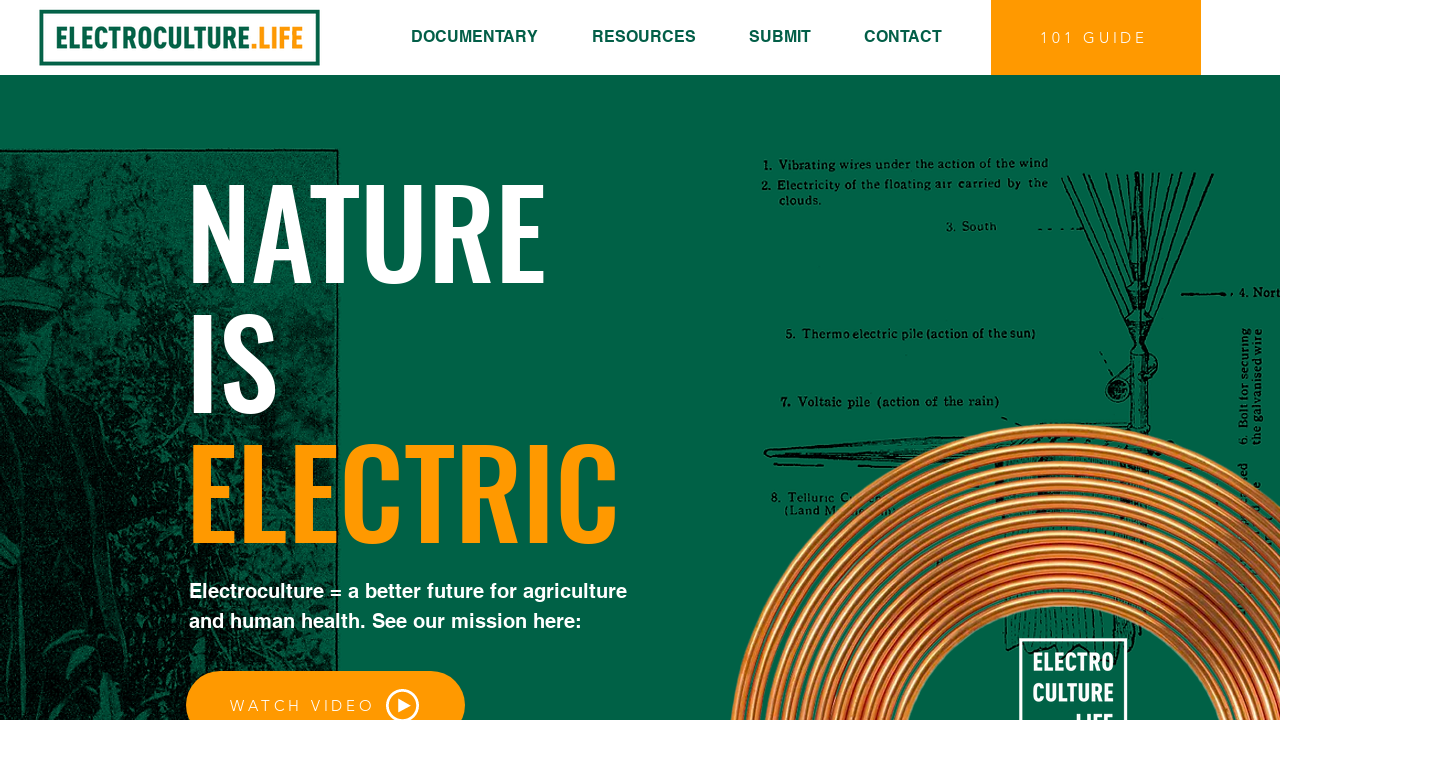

--- FILE ---
content_type: text/css; charset=utf-8
request_url: https://www.electroculture.life/_serverless/pro-gallery-css-v4-server/layoutCss?ver=2&id=comp-litbk9e8&items=3654_1920_1080%7C3832_1920_1080&container=9539_1214_398.25_720&options=layoutParams_cropRatio:1.7777777777777777%7ClayoutParams_structure_galleryRatio_value:0%7ClayoutParams_repeatingGroupTypes:%7ClayoutParams_gallerySpacing:0%7CgroupTypes:1%7CnumberOfImagesPerRow:2%7CfixedColumns:2%7CcollageAmount:0%7CtextsVerticalPadding:0%7CtextsHorizontalPadding:0%7CcalculateTextBoxHeightMode:MANUAL%7CtargetItemSize:558%7CcubeRatio:1.7777777777777777%7CexternalInfoHeight:0%7CexternalInfoWidth:0%7CisRTL:false%7CisVertical:true%7CminItemSize:50%7CgroupSize:1%7CchooseBestGroup:true%7CcubeImages:true%7CcubeType:fill%7CsmartCrop:false%7CcollageDensity:0%7CimageMargin:33%7ChasThumbnails:false%7CgalleryThumbnailsAlignment:bottom%7CgridStyle:1%7CtitlePlacement:SHOW_ON_HOVER%7CarrowsSize:23%7CslideshowInfoSize:200%7CimageInfoType:NO_BACKGROUND%7CtextBoxHeight:0%7CscrollDirection:0%7CgalleryLayout:2%7CgallerySizeType:smart%7CgallerySize:48%7CcropOnlyFill:false%7CnumberOfImagesPerCol:1%7CgroupsPerStrip:0%7Cscatter:0%7CenableInfiniteScroll:true%7CthumbnailSpacings:0%7CarrowsPosition:0%7CthumbnailSize:120%7CcalculateTextBoxWidthMode:PERCENT%7CtextBoxWidthPercent:50%7CuseMaxDimensions:false%7CrotatingGroupTypes:%7CrotatingCropRatios:%7CgallerySizePx:0%7CplaceGroupsLtr:false
body_size: -107
content:
#pro-gallery-comp-litbk9e8 [data-hook="item-container"][data-idx="0"].gallery-item-container{opacity: 1 !important;display: block !important;transition: opacity .2s ease !important;top: 0px !important;left: 0px !important;right: auto !important;height: 332px !important;width: 591px !important;} #pro-gallery-comp-litbk9e8 [data-hook="item-container"][data-idx="0"] .gallery-item-common-info-outer{height: 100% !important;} #pro-gallery-comp-litbk9e8 [data-hook="item-container"][data-idx="0"] .gallery-item-common-info{height: 100% !important;width: 100% !important;} #pro-gallery-comp-litbk9e8 [data-hook="item-container"][data-idx="0"] .gallery-item-wrapper{width: 591px !important;height: 332px !important;margin: 0 !important;} #pro-gallery-comp-litbk9e8 [data-hook="item-container"][data-idx="0"] .gallery-item-content{width: 591px !important;height: 332px !important;margin: 0px 0px !important;opacity: 1 !important;} #pro-gallery-comp-litbk9e8 [data-hook="item-container"][data-idx="0"] .gallery-item-hover{width: 591px !important;height: 332px !important;opacity: 1 !important;} #pro-gallery-comp-litbk9e8 [data-hook="item-container"][data-idx="0"] .item-hover-flex-container{width: 591px !important;height: 332px !important;margin: 0px 0px !important;opacity: 1 !important;} #pro-gallery-comp-litbk9e8 [data-hook="item-container"][data-idx="0"] .gallery-item-wrapper img{width: 100% !important;height: 100% !important;opacity: 1 !important;} #pro-gallery-comp-litbk9e8 [data-hook="item-container"][data-idx="1"].gallery-item-container{opacity: 1 !important;display: block !important;transition: opacity .2s ease !important;top: 0px !important;left: 624px !important;right: auto !important;height: 332px !important;width: 590px !important;} #pro-gallery-comp-litbk9e8 [data-hook="item-container"][data-idx="1"] .gallery-item-common-info-outer{height: 100% !important;} #pro-gallery-comp-litbk9e8 [data-hook="item-container"][data-idx="1"] .gallery-item-common-info{height: 100% !important;width: 100% !important;} #pro-gallery-comp-litbk9e8 [data-hook="item-container"][data-idx="1"] .gallery-item-wrapper{width: 590px !important;height: 332px !important;margin: 0 !important;} #pro-gallery-comp-litbk9e8 [data-hook="item-container"][data-idx="1"] .gallery-item-content{width: 590px !important;height: 332px !important;margin: 0px 0px !important;opacity: 1 !important;} #pro-gallery-comp-litbk9e8 [data-hook="item-container"][data-idx="1"] .gallery-item-hover{width: 590px !important;height: 332px !important;opacity: 1 !important;} #pro-gallery-comp-litbk9e8 [data-hook="item-container"][data-idx="1"] .item-hover-flex-container{width: 590px !important;height: 332px !important;margin: 0px 0px !important;opacity: 1 !important;} #pro-gallery-comp-litbk9e8 [data-hook="item-container"][data-idx="1"] .gallery-item-wrapper img{width: 100% !important;height: 100% !important;opacity: 1 !important;} #pro-gallery-comp-litbk9e8 .pro-gallery-prerender{height:331.875px !important;}#pro-gallery-comp-litbk9e8 {height:331.875px !important; width:1214px !important;}#pro-gallery-comp-litbk9e8 .pro-gallery-margin-container {height:331.875px !important;}#pro-gallery-comp-litbk9e8 .pro-gallery {height:331.875px !important; width:1214px !important;}#pro-gallery-comp-litbk9e8 .pro-gallery-parent-container {height:331.875px !important; width:1247px !important;}